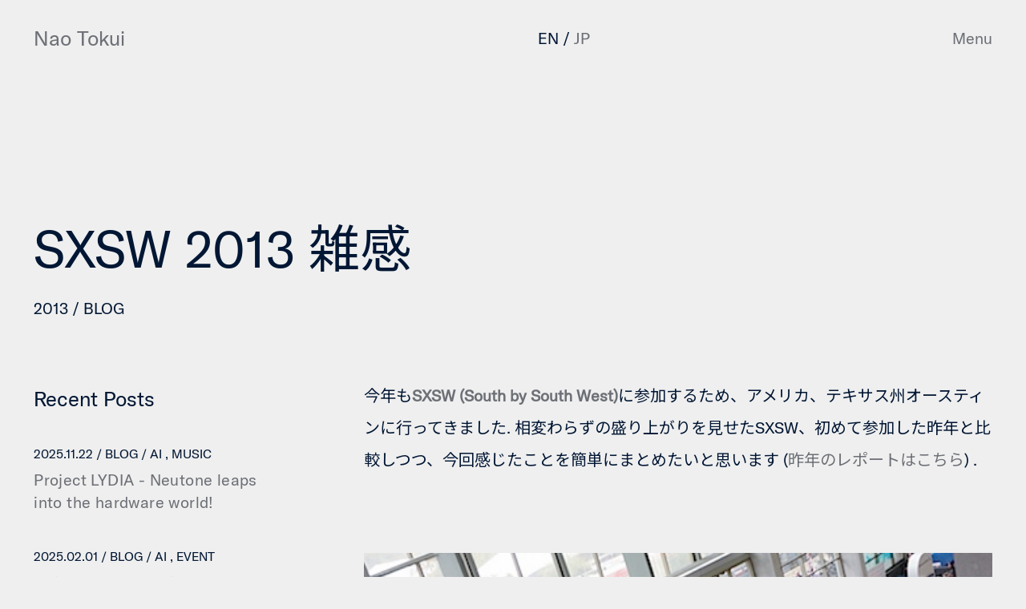

--- FILE ---
content_type: text/html; charset=UTF-8
request_url: https://naotokui.net/en/blog/sxsw-2013/
body_size: 18786
content:
<!DOCTYPE html><html lang="ja"><head><meta charset="utf-8"/><meta http-equiv="X-UA-Compatible" content="IE=edge"/><meta name="viewport" content="width=device-width, initial-scale=1, user-scalable=0"/><meta name="format-detection" content="telephone=no, address=no, email=no"/><link rel="stylesheet" href="https://cdn.jsdelivr.net/npm/yakuhanjp@3.4.1/dist/css/yakuhanmp.min.css"><link rel="preconnect" href="https://fonts.gstatic.com"><link href="https://fonts.googleapis.com/css2?family=Noto+Sans+JP&family=Noto+Serif+JP:wght@500&display=swap" rel="stylesheet"><title>SXSW 2013 雑感 | BLOG | Nao Tokui / 徳井直生</title><meta name="description" content="今年もSXSW (South by South West)に参加するため、アメリカ、テキサス州オースティンに行ってきました. 相変わらずの盛り上がりを見せたSXSW、初めて参加した昨年と比較しつつ、今…"/><meta property="og:type" content="article"/><meta property="og:title" content="SXSW 2013 雑感 | BLOG | Nao Tokui / 徳井直生"/><meta property="og:site_name" content="Nao Tokui / 徳井直生"/><meta property="og:url" content="https://naotokui.net/en/blog/sxsw-2013/"/><meta property="og:image" content="https://naotokui.net/wp-content/uploads/2013/03/DSC099441-800x533.jpg"/><meta property="og:description" content="今年もSXSW (South by South West)に参加するため、アメリカ、テキサス州オースティンに行ってきました. 相変わらずの盛り上がりを見せたSXSW、初めて参加した昨年と比較しつつ、今…"/><meta name="twitter:card" content="summary_large_image"/><meta name="twitter:title" content="SXSW 2013 雑感 | BLOG | Nao Tokui / 徳井直生"/><meta name="twitter:description" content="今年もSXSW (South by South West)に参加するため、アメリカ、テキサス州オースティンに行ってきました. 相変わらずの盛り上がりを見せたSXSW、初めて参加した昨年と比較しつつ、今…"/><meta name="twitter:image" content="https://naotokui.net/wp-content/uploads/2013/03/DSC099441-800x533.jpg"/><link rel="shortcut icon" href="https://naotokui.net/wp-content/themes/naotokui/assets/images/common/favicon.ico"/><link href="https://naotokui.net/wp-content/cache/autoptimize/css/autoptimize_single_25ee0927e8b2ccbb2dd2ef292cd329ea.css?v=20260119_0952" rel="stylesheet"> <script defer src="[data-uri]"></script> <meta name='robots' content='max-image-preview:large' /><link rel='dns-prefetch' href='//secure.gravatar.com' /><link rel='dns-prefetch' href='//v0.wordpress.com' /><link href='https://sp-ao.shortpixel.ai' rel='preconnect' /><link rel="alternate" type="application/rss+xml" title="Nao Tokui / 徳井直生 &raquo; SXSW 2013 雑感 Comments Feed" href="https://naotokui.net/blog/sxsw-2013/feed/" /> <script defer src="[data-uri]"></script> <style type="text/css">img.wp-smiley,
img.emoji {
	display: inline !important;
	border: none !important;
	box-shadow: none !important;
	height: 1em !important;
	width: 1em !important;
	margin: 0 0.07em !important;
	vertical-align: -0.1em !important;
	background: none !important;
	padding: 0 !important;
}</style><link rel='stylesheet' id='layerslider-css' href='https://naotokui.net/wp-content/cache/autoptimize/css/autoptimize_single_f9045ce83e2afad7776ae7558e053144.css?ver=6.11.5' type='text/css' media='all' /><link rel='stylesheet' id='wp-block-library-css' href='https://naotokui.net/wp-includes/css/dist/block-library/style.min.css?ver=6.1.9' type='text/css' media='all' /><style id='wp-block-library-inline-css' type='text/css'>.has-text-align-justify{text-align:justify;}</style><link rel='stylesheet' id='classic-theme-styles-css' href='https://naotokui.net/wp-includes/css/classic-themes.min.css?ver=1' type='text/css' media='all' /><style id='global-styles-inline-css' type='text/css'>body{--wp--preset--color--black: #000000;--wp--preset--color--cyan-bluish-gray: #abb8c3;--wp--preset--color--white: #ffffff;--wp--preset--color--pale-pink: #f78da7;--wp--preset--color--vivid-red: #cf2e2e;--wp--preset--color--luminous-vivid-orange: #ff6900;--wp--preset--color--luminous-vivid-amber: #fcb900;--wp--preset--color--light-green-cyan: #7bdcb5;--wp--preset--color--vivid-green-cyan: #00d084;--wp--preset--color--pale-cyan-blue: #8ed1fc;--wp--preset--color--vivid-cyan-blue: #0693e3;--wp--preset--color--vivid-purple: #9b51e0;--wp--preset--gradient--vivid-cyan-blue-to-vivid-purple: linear-gradient(135deg,rgba(6,147,227,1) 0%,rgb(155,81,224) 100%);--wp--preset--gradient--light-green-cyan-to-vivid-green-cyan: linear-gradient(135deg,rgb(122,220,180) 0%,rgb(0,208,130) 100%);--wp--preset--gradient--luminous-vivid-amber-to-luminous-vivid-orange: linear-gradient(135deg,rgba(252,185,0,1) 0%,rgba(255,105,0,1) 100%);--wp--preset--gradient--luminous-vivid-orange-to-vivid-red: linear-gradient(135deg,rgba(255,105,0,1) 0%,rgb(207,46,46) 100%);--wp--preset--gradient--very-light-gray-to-cyan-bluish-gray: linear-gradient(135deg,rgb(238,238,238) 0%,rgb(169,184,195) 100%);--wp--preset--gradient--cool-to-warm-spectrum: linear-gradient(135deg,rgb(74,234,220) 0%,rgb(151,120,209) 20%,rgb(207,42,186) 40%,rgb(238,44,130) 60%,rgb(251,105,98) 80%,rgb(254,248,76) 100%);--wp--preset--gradient--blush-light-purple: linear-gradient(135deg,rgb(255,206,236) 0%,rgb(152,150,240) 100%);--wp--preset--gradient--blush-bordeaux: linear-gradient(135deg,rgb(254,205,165) 0%,rgb(254,45,45) 50%,rgb(107,0,62) 100%);--wp--preset--gradient--luminous-dusk: linear-gradient(135deg,rgb(255,203,112) 0%,rgb(199,81,192) 50%,rgb(65,88,208) 100%);--wp--preset--gradient--pale-ocean: linear-gradient(135deg,rgb(255,245,203) 0%,rgb(182,227,212) 50%,rgb(51,167,181) 100%);--wp--preset--gradient--electric-grass: linear-gradient(135deg,rgb(202,248,128) 0%,rgb(113,206,126) 100%);--wp--preset--gradient--midnight: linear-gradient(135deg,rgb(2,3,129) 0%,rgb(40,116,252) 100%);--wp--preset--duotone--dark-grayscale: url('#wp-duotone-dark-grayscale');--wp--preset--duotone--grayscale: url('#wp-duotone-grayscale');--wp--preset--duotone--purple-yellow: url('#wp-duotone-purple-yellow');--wp--preset--duotone--blue-red: url('#wp-duotone-blue-red');--wp--preset--duotone--midnight: url('#wp-duotone-midnight');--wp--preset--duotone--magenta-yellow: url('#wp-duotone-magenta-yellow');--wp--preset--duotone--purple-green: url('#wp-duotone-purple-green');--wp--preset--duotone--blue-orange: url('#wp-duotone-blue-orange');--wp--preset--font-size--small: 13px;--wp--preset--font-size--medium: 20px;--wp--preset--font-size--large: 36px;--wp--preset--font-size--x-large: 42px;--wp--preset--spacing--20: 0.44rem;--wp--preset--spacing--30: 0.67rem;--wp--preset--spacing--40: 1rem;--wp--preset--spacing--50: 1.5rem;--wp--preset--spacing--60: 2.25rem;--wp--preset--spacing--70: 3.38rem;--wp--preset--spacing--80: 5.06rem;}:where(.is-layout-flex){gap: 0.5em;}body .is-layout-flow > .alignleft{float: left;margin-inline-start: 0;margin-inline-end: 2em;}body .is-layout-flow > .alignright{float: right;margin-inline-start: 2em;margin-inline-end: 0;}body .is-layout-flow > .aligncenter{margin-left: auto !important;margin-right: auto !important;}body .is-layout-constrained > .alignleft{float: left;margin-inline-start: 0;margin-inline-end: 2em;}body .is-layout-constrained > .alignright{float: right;margin-inline-start: 2em;margin-inline-end: 0;}body .is-layout-constrained > .aligncenter{margin-left: auto !important;margin-right: auto !important;}body .is-layout-constrained > :where(:not(.alignleft):not(.alignright):not(.alignfull)){max-width: var(--wp--style--global--content-size);margin-left: auto !important;margin-right: auto !important;}body .is-layout-constrained > .alignwide{max-width: var(--wp--style--global--wide-size);}body .is-layout-flex{display: flex;}body .is-layout-flex{flex-wrap: wrap;align-items: center;}body .is-layout-flex > *{margin: 0;}:where(.wp-block-columns.is-layout-flex){gap: 2em;}.has-black-color{color: var(--wp--preset--color--black) !important;}.has-cyan-bluish-gray-color{color: var(--wp--preset--color--cyan-bluish-gray) !important;}.has-white-color{color: var(--wp--preset--color--white) !important;}.has-pale-pink-color{color: var(--wp--preset--color--pale-pink) !important;}.has-vivid-red-color{color: var(--wp--preset--color--vivid-red) !important;}.has-luminous-vivid-orange-color{color: var(--wp--preset--color--luminous-vivid-orange) !important;}.has-luminous-vivid-amber-color{color: var(--wp--preset--color--luminous-vivid-amber) !important;}.has-light-green-cyan-color{color: var(--wp--preset--color--light-green-cyan) !important;}.has-vivid-green-cyan-color{color: var(--wp--preset--color--vivid-green-cyan) !important;}.has-pale-cyan-blue-color{color: var(--wp--preset--color--pale-cyan-blue) !important;}.has-vivid-cyan-blue-color{color: var(--wp--preset--color--vivid-cyan-blue) !important;}.has-vivid-purple-color{color: var(--wp--preset--color--vivid-purple) !important;}.has-black-background-color{background-color: var(--wp--preset--color--black) !important;}.has-cyan-bluish-gray-background-color{background-color: var(--wp--preset--color--cyan-bluish-gray) !important;}.has-white-background-color{background-color: var(--wp--preset--color--white) !important;}.has-pale-pink-background-color{background-color: var(--wp--preset--color--pale-pink) !important;}.has-vivid-red-background-color{background-color: var(--wp--preset--color--vivid-red) !important;}.has-luminous-vivid-orange-background-color{background-color: var(--wp--preset--color--luminous-vivid-orange) !important;}.has-luminous-vivid-amber-background-color{background-color: var(--wp--preset--color--luminous-vivid-amber) !important;}.has-light-green-cyan-background-color{background-color: var(--wp--preset--color--light-green-cyan) !important;}.has-vivid-green-cyan-background-color{background-color: var(--wp--preset--color--vivid-green-cyan) !important;}.has-pale-cyan-blue-background-color{background-color: var(--wp--preset--color--pale-cyan-blue) !important;}.has-vivid-cyan-blue-background-color{background-color: var(--wp--preset--color--vivid-cyan-blue) !important;}.has-vivid-purple-background-color{background-color: var(--wp--preset--color--vivid-purple) !important;}.has-black-border-color{border-color: var(--wp--preset--color--black) !important;}.has-cyan-bluish-gray-border-color{border-color: var(--wp--preset--color--cyan-bluish-gray) !important;}.has-white-border-color{border-color: var(--wp--preset--color--white) !important;}.has-pale-pink-border-color{border-color: var(--wp--preset--color--pale-pink) !important;}.has-vivid-red-border-color{border-color: var(--wp--preset--color--vivid-red) !important;}.has-luminous-vivid-orange-border-color{border-color: var(--wp--preset--color--luminous-vivid-orange) !important;}.has-luminous-vivid-amber-border-color{border-color: var(--wp--preset--color--luminous-vivid-amber) !important;}.has-light-green-cyan-border-color{border-color: var(--wp--preset--color--light-green-cyan) !important;}.has-vivid-green-cyan-border-color{border-color: var(--wp--preset--color--vivid-green-cyan) !important;}.has-pale-cyan-blue-border-color{border-color: var(--wp--preset--color--pale-cyan-blue) !important;}.has-vivid-cyan-blue-border-color{border-color: var(--wp--preset--color--vivid-cyan-blue) !important;}.has-vivid-purple-border-color{border-color: var(--wp--preset--color--vivid-purple) !important;}.has-vivid-cyan-blue-to-vivid-purple-gradient-background{background: var(--wp--preset--gradient--vivid-cyan-blue-to-vivid-purple) !important;}.has-light-green-cyan-to-vivid-green-cyan-gradient-background{background: var(--wp--preset--gradient--light-green-cyan-to-vivid-green-cyan) !important;}.has-luminous-vivid-amber-to-luminous-vivid-orange-gradient-background{background: var(--wp--preset--gradient--luminous-vivid-amber-to-luminous-vivid-orange) !important;}.has-luminous-vivid-orange-to-vivid-red-gradient-background{background: var(--wp--preset--gradient--luminous-vivid-orange-to-vivid-red) !important;}.has-very-light-gray-to-cyan-bluish-gray-gradient-background{background: var(--wp--preset--gradient--very-light-gray-to-cyan-bluish-gray) !important;}.has-cool-to-warm-spectrum-gradient-background{background: var(--wp--preset--gradient--cool-to-warm-spectrum) !important;}.has-blush-light-purple-gradient-background{background: var(--wp--preset--gradient--blush-light-purple) !important;}.has-blush-bordeaux-gradient-background{background: var(--wp--preset--gradient--blush-bordeaux) !important;}.has-luminous-dusk-gradient-background{background: var(--wp--preset--gradient--luminous-dusk) !important;}.has-pale-ocean-gradient-background{background: var(--wp--preset--gradient--pale-ocean) !important;}.has-electric-grass-gradient-background{background: var(--wp--preset--gradient--electric-grass) !important;}.has-midnight-gradient-background{background: var(--wp--preset--gradient--midnight) !important;}.has-small-font-size{font-size: var(--wp--preset--font-size--small) !important;}.has-medium-font-size{font-size: var(--wp--preset--font-size--medium) !important;}.has-large-font-size{font-size: var(--wp--preset--font-size--large) !important;}.has-x-large-font-size{font-size: var(--wp--preset--font-size--x-large) !important;}
.wp-block-navigation a:where(:not(.wp-element-button)){color: inherit;}
:where(.wp-block-columns.is-layout-flex){gap: 2em;}
.wp-block-pullquote{font-size: 1.5em;line-height: 1.6;}</style><link rel='stylesheet' id='bogo-css' href='https://naotokui.net/wp-content/cache/autoptimize/css/autoptimize_single_9a31eb6f0a6a31c708e0f2d92156a191.css?ver=3.5' type='text/css' media='all' /><link rel='stylesheet' id='social-logos-css' href='https://naotokui.net/wp-content/plugins/jetpack/_inc/social-logos/social-logos.min.css?ver=9.4.4' type='text/css' media='all' /><link rel='stylesheet' id='jetpack_css-css' href='https://naotokui.net/wp-content/cache/autoptimize/css/autoptimize_single_c0bb8951a71cec07e7e85526902663d3.css?ver=9.4.4' type='text/css' media='all' /> <script defer type='text/javascript' src='https://naotokui.net/wp-includes/js/jquery/jquery.min.js?ver=3.6.1' id='jquery-core-js'></script> <script defer type='text/javascript' src='https://naotokui.net/wp-includes/js/jquery/jquery-migrate.min.js?ver=3.3.2' id='jquery-migrate-js'></script> <script defer id="layerslider-utils-js-extra" src="[data-uri]"></script> <script defer type='text/javascript' src='https://naotokui.net/wp-content/cache/autoptimize/js/autoptimize_single_c1d1665e9a9976e59c098b5cdc5e0869.js?ver=6.11.5' id='layerslider-utils-js'></script> <script defer type='text/javascript' src='https://naotokui.net/wp-content/cache/autoptimize/js/autoptimize_single_ad013b8a36dfd830d4947d6c4742bfe1.js?ver=6.11.5' id='layerslider-js'></script> <script defer type='text/javascript' src='https://naotokui.net/wp-content/cache/autoptimize/js/autoptimize_single_db19740a613d114cd7f9153f0389301f.js?ver=6.11.5' id='layerslider-transitions-js'></script> <meta name="generator" content="Powered by LayerSlider 6.11.5 - Multi-Purpose, Responsive, Parallax, Mobile-Friendly Slider Plugin for WordPress." /><link rel="https://api.w.org/" href="https://naotokui.net/wp-json/" /><link rel="alternate" type="application/json" href="https://naotokui.net/wp-json/wp/v2/posts/1394" /><link rel="EditURI" type="application/rsd+xml" title="RSD" href="https://naotokui.net/xmlrpc.php?rsd" /><link rel="wlwmanifest" type="application/wlwmanifest+xml" href="https://naotokui.net/wp-includes/wlwmanifest.xml" /><meta name="generator" content="WordPress 6.1.9" /><link rel="canonical" href="https://naotokui.net/blog/sxsw-2013/" /><link rel='shortlink' href='https://wp.me/p604m4-mu' /><link rel="alternate" type="application/json+oembed" href="https://naotokui.net/wp-json/oembed/1.0/embed?url=https%3A%2F%2Fnaotokui.net%2Fblog%2Fsxsw-2013%2F" /><link rel="alternate" type="text/xml+oembed" href="https://naotokui.net/wp-json/oembed/1.0/embed?url=https%3A%2F%2Fnaotokui.net%2Fblog%2Fsxsw-2013%2F&#038;format=xml" /><link rel="alternate" hreflang="en-US" href="https://naotokui.net/blog/sxsw-2013/" />  <script>(function(i,s,o,g,r,a,m){i['GoogleAnalyticsObject']=r;i[r]=i[r]||function(){
			(i[r].q=i[r].q||[]).push(arguments)},i[r].l=1*new Date();a=s.createElement(o),
			m=s.getElementsByTagName(o)[0];a.async=1;a.src=g;m.parentNode.insertBefore(a,m)
			})(window,document,'script','https://www.google-analytics.com/analytics.js','ga');
			ga('create', 'UA-160204083-1', 'auto');
			ga('require', 'linkid');
			ga('send', 'pageview');</script> <style type='text/css'>img#wpstats{display:none}</style><meta name="generator" content="Powered by WPBakery Page Builder - drag and drop page builder for WordPress."/> <noscript><style>.lazyload[data-src]{display:none !important;}</style></noscript><style>.lazyload{background-image:none !important;}.lazyload:before{background-image:none !important;}</style><meta property="og:type" content="article" /><meta property="og:title" content="SXSW 2013 雑感" /><meta property="og:url" content="https://naotokui.net/blog/sxsw-2013/" /><meta property="og:description" content="今年もSXSW (South by South West)に参加するため、アメリカ、テキサス州オースティンに行ってきました. 相変わらずの盛り上がりを見せたSXSW、初めて参加した昨年と比較しつつ、今回感じたことを簡単にまとめたいと思います (昨年のレポートはこちら) . メイン会場のAustin Convention Center&nbsp; 昨年目立っていたテーマはなんといっても「sha…" /><meta property="article:published_time" content="2013-03-21T09:50:21+00:00" /><meta property="article:modified_time" content="2021-04-08T20:28:47+00:00" /><meta property="og:site_name" content="Nao Tokui / 徳井直生" /><meta property="og:image" content="https://naotokui.net/wp-content/uploads/2013/03/DSC099441.jpg" /><meta property="og:image:width" content="1280" /><meta property="og:image:height" content="853" /><meta property="og:locale" content="en_US" /><meta name="twitter:site" content="@naotokui" /><meta name="twitter:text:title" content="SXSW 2013 雑感" /><meta name="twitter:image" content="https://naotokui.net/wp-content/uploads/2013/03/DSC099441.jpg?w=640" /><meta name="twitter:card" content="summary_large_image" /><link rel="icon" href="https://sp-ao.shortpixel.ai/client/to_webp,q_glossy,ret_img,w_32,h_32/https://naotokui.net/wp-content/uploads/2020/03/cropped-surfonentropy-logo_fix-04-32x32.png" sizes="32x32" /><link rel="icon" href="https://sp-ao.shortpixel.ai/client/to_webp,q_glossy,ret_img,w_192,h_192/https://naotokui.net/wp-content/uploads/2020/03/cropped-surfonentropy-logo_fix-04-192x192.png" sizes="192x192" /><link rel="apple-touch-icon" href="https://sp-ao.shortpixel.ai/client/to_webp,q_glossy,ret_img,w_180,h_180/https://naotokui.net/wp-content/uploads/2020/03/cropped-surfonentropy-logo_fix-04-180x180.png" /><meta name="msapplication-TileImage" content="https://naotokui.net/wp-content/uploads/2020/03/cropped-surfonentropy-logo_fix-04-270x270.png" /> <noscript><style>.wpb_animate_when_almost_visible { opacity: 1; }</style></noscript></head><body class="page-single page-single-blog"> <script data-cfasync="false" data-no-defer="1">var ewww_webp_supported=false;</script> <div class="l-app"><header class="c-header"><div class="l-inner"><div class="l-column"><div class="l-column__block"><h1 class="c-text--3"><a href="https://naotokui.net/">Nao Tokui</a></h1></div><div class="l-column__block"><ul class="bogo-language-switcher"><li class="en-US en current first"><span class="bogoflags bogoflags-us"></span> <span class="bogo-language-name"><a rel="alternate" hreflang="en-US" href="https://naotokui.net/blog/sxsw-2013/" title="EN" class="current" aria-current="page">EN</a></span></li><li class="ja last"><span class="bogoflags bogoflags-jp"></span> <span class="bogo-language-name">JP</span></li></ul></div></div><p class="c-text--6 c-header__btn"><a class="js-nav-switch" href="#">Menu</a></p></div></header><nav class="c-nav"><div class="l-inner"><div class="c-nav__wrap"><div class="c-nav__content"><div class="l-inner-center c-nav__email"><div class="c-nav__mail"><p class="c-text--6">Email :<br/><a href="mailto:tokui@qosmo.jp">tokui@qosmo.jp</a></p></div></div><ul class="c-nav__menu h-flex-break h-justify--sb js-inview-box"><li class="c-text--1 c-nav__list c-nav__list--top"><a href="https://naotokui.net/">Top</a></li><li class="c-text--1 c-nav__list c-nav__list--news"><a href="https://naotokui.net/news/">News</a></li><li class="c-text--1 c-nav__list c-nav__list--works"><a href="https://naotokui.net/works/">Works</a></li><li class="c-text--1 c-nav__list c-nav__list--experiments"><a href="https://naotokui.net/research/">Research</a></li><li class="c-text--1 c-nav__list c-nav__list--blog"><a href="https://naotokui.net/blog/">Blog</a></li><li class="c-text--1 c-nav__list c-nav__list--blog"><a href="https://naotokui.net/news/?tag=media">Media</a></li></ul><div class="l-inner-center c-nav__follow"><div class="c-nav__sns"><p class="c-text--6">Follow</p><p class="c-text--6"><a href="https://naotokui.medium.com/" target="_blank">Medium</a></p><p class="c-text--6"><a href="https://twitter.com/naotokui/" target="_blank">Twitter</a></p><p class="c-text--6"><a href="https://github.com/naotokui/" target="_blank">Github</a></p><p class="c-text--6"><a href="https://naotokui.bandcamp.com/" target="_blank">Bandcamp</a></p><p class="c-text--6"><a href="https://soundcloud.com/naotokui/" target="_blank">Soundcloud</a></p><p class="c-text--6"><a href="https://open.spotify.com/artist/57SQcc9p59hl1AVVaEjjxN" target="_blank">Spotify</a></p></div></div></div></div></div></nav><main class="l-main"><div class="l-wrap" styele="background: #1b230d !important"><section class="post padding-b--01"><div class="l-inner"><h2 class="post__head">SXSW 2013 雑感</h2><p class="post__day"> <span class="c-list-col__date">2013</span> <span class="c-list-col__cat"><a href="https://naotokui.net/blog/">BLOG</a></span></p><div class="l-column-sm post__body"><div class="l-column-sm__block"><div class="recent h-pc"><h3 class="recent__head">Recent Posts</h3><ul class="c-list-col"><li class="c-list-col__item"><p class="c-list-col__day recent__day"> <span class="c-list-col__date">2025.11.22</span> <span class="c-list-col__cat"><a href="https://naotokui.net/blog/">BLOG</a></span> <span class="c-list-col__tag"><a href="https://naotokui.net/blog/?tag=ai">AI</a></span> <span class="c-list-col__tag"><a href="https://naotokui.net/blog/?tag=music">MUSIC</a></span></p><p class="c-list-col__title recent__title"><a href="https://naotokui.net/blog/project-lydia-neutone/">Project LYDIA - Neutone leaps into the hardware world!</a></p></li><li class="c-list-col__item"><p class="c-list-col__day recent__day"> <span class="c-list-col__date">2025.02.01</span> <span class="c-list-col__cat"><a href="https://naotokui.net/blog/">BLOG</a></span> <span class="c-list-col__tag"><a href="https://naotokui.net/blog/?tag=ai">AI</a></span> <span class="c-list-col__tag"><a href="https://naotokui.net/blog/?tag=event">EVENT</a></span></p><p class="c-list-col__title recent__title"><a href="https://naotokui.net/media_/invited-talk-at-the-inaugural-tokyo-music-ai-gathering/">Invited Talk at the inaugural Tokyo Music AI Gathering</a></p></li><li class="c-list-col__item"><p class="c-list-col__day recent__day"> <span class="c-list-col__date">2024.12.08</span> <span class="c-list-col__cat"><a href="https://naotokui.net/blog/">BLOG</a></span> <span class="c-list-col__tag"><a href="https://naotokui.net/blog/?tag=ai">AI</a></span> <span class="c-list-col__tag"><a href="https://naotokui.net/blog/?tag=music">MUSIC</a></span> <span class="c-list-col__tag"><a href="https://naotokui.net/blog/?tag=talk">TALK</a></span></p><p class="c-list-col__title recent__title"><a href="https://naotokui.net/blog/ableton-meetup-tokyo-2023/">[YouTube] Talk at Ableton Meetup Tokyo 2023</a></p></li></ul></div></div><div class="l-column-sm__block"><div class="post__article"><p>今年も<a href="http://sxsw.com"><b>SXSW (South by South West)</b></a>に参加するため、アメリカ、テキサス州オースティンに行ってきました. 相変わらずの盛り上がりを見せたSXSW、初めて参加した昨年と比較しつつ、今回感じたことを簡単にまとめたいと思います (<a href="%20http://www.naotokui.net/2012/04/sxsw-2012-report/">昨年のレポートはこちら</a>) .</p><p><center><br /> <a href="http://www.naotokui.net/wp-content/uploads/2013/03/DSC099073.jpg"><img decoding="async" alt="DSC09907.jpg" src="[data-uri]" width="480" height="448" data-src="http://www.naotokui.net/wp-content/uploads/2013/03/DSC09907-tm.jpg" class="lazyload" /><noscript><img decoding="async" alt="DSC09907.jpg" src="http://www.naotokui.net/wp-content/uploads/2013/03/DSC09907-tm.jpg" width="480" height="448" data-eio="l" /></noscript><br /> </a>メイン会場のAustin Convention Center</center><center></center><center></center>&nbsp;</p><p><center></center>昨年目立っていたテーマはなんといっても「share」. そこに「location」が加わった<a href="http://thenextweb.com/apps/2012/02/24/the-two-hottest-apps-youll-run-into-at-sxsw/">glanceeやhighlight</a>のようなローケーションベースのソーシャルネットワークのサービスが目立っていました. それに対して… 今年は「share」や「social network」が話題になることがほとんどなかったように感じました. FacebookやTwitterの存在感も薄い… 逆に言うと,それらはもはや当たり前すぎて話題にならない, ある意味, 空気や水のような存在になっていると言えそうです.</p><p>さらに極端なことを言うと、アプリやwebのサービスが大きな話題になることが少ないようにすら感じました. 全体的に、<b>スマホやアプリ、ソーシャルの次にフォーカスがうつっている</b>… という実感です.</p><p>そんななかで、特に大きな存在感があったのはさまざまな意味でのフィジカルな<b>「実世界」</b>もの. <a href="http://soundcloud.com/officialsxsw/opening-remarks-from-bre">Interactive部門のオープニングのキーノートスピーチ</a>が廉価な3Dプリンタで有名な<a href="http://MakerBot.com">MakerBot</a>のBre Pettisだったのが象徴的です. 実世界での<a href="(http://soundcloud.com/officialsxsw/parsing-reality-shaping-play">物理的な場所やモノをつかったサービスやゲーム</a>なども数多く見られました. いずれもスマホのアプリやwebサービスの存在が当たり前の前提条件になっている点に注意が必要です.</p><p>&nbsp;</p><div style="text-align: center;"><a href="http://www.naotokui.net/wp-content/uploads/2013/03/DSC099092.jpg"><img decoding="async" alt="DSC09909.jpg" src="[data-uri]" width="480" height="333" data-src="http://www.naotokui.net/wp-content/uploads/2013/03/DSC09909-tm.jpg" class="lazyload" /><noscript><img decoding="async" alt="DSC09909.jpg" src="http://www.naotokui.net/wp-content/uploads/2013/03/DSC09909-tm.jpg" width="480" height="333" data-eio="l" /></noscript></a></div><div style="text-align: center;">歩きながら3Dプリント! <span style="font-family: sans-serif; font-size: 13px; line-height: 19px; text-align: -webkit-auto;"><a href="http://www.geomagic.com/en/">Geomagic</a>社の</span>ポータブルな3Dプリンタ</div><p>&nbsp;</p><p><span id="more-1394"></span></p><p>こうした実世界のモノに軸足が移る流れの中、従来のwebやアプリの世界と、それらをつなぐインタフェースにも新しい風が吹いています. 今回のSXSWで一番大きな話題をよんだGoogle Glassや、<a href="http://www.leapmotion.com">Leap Motion</a>なども、そうした流れの中に位置づけられるのではないでしょうか. (インタフェースに関しては、<a href="http://surf-on-entropy.tumblr.com/post/45352347835/best-interface-no-interface-at-sxsw-2013">The best interface = No interface</a>と題された講演が面白かった. Samsungの研究所のひとらしいです. 今回、SamsungやHTCなどの研究者の講演がちらほら… 韓国・中国の企業が、単なるマニュファクチャリングから脱却している現状を象徴しているように感じました. )</p><p>&nbsp;</p><div style="text-align: center;"><a href="http://www.naotokui.net/wp-content/uploads/2013/03/IMG_2120.jpg"><img decoding="async" alt="IMG_2120.jpg" src="[data-uri]" width="384" height="512" data-src="http://www.naotokui.net/wp-content/uploads/2013/03/IMG_2120-tm.jpg" class="lazyload" /><noscript><img decoding="async" alt="IMG_2120.jpg" src="http://www.naotokui.net/wp-content/uploads/2013/03/IMG_2120-tm.jpg" width="384" height="512" data-eio="l" /></noscript></a></div><div style="text-align: center;">Leap Motionのデモ</div><div style="text-align: center;"></div><p>&nbsp;</p><p>実世界といえば… ぐっとスケールが大きくなって「宇宙」というテーマにもそこかしこで出会いました. <a href="http://www.nasa.gov/mission_pages/webb/news/sxsw.html">NASAがハッブル望遠鏡に代わる新しい望遠鏡のモデルを展示</a>していたり, 商用ロケット/宇宙船を開発する<a href="http://sxsw.com/interactive/news/day-two-elon-musk-community-keynote-recap">SpaceXのEllon Musk(Tesla Motors, PayPal)の講演</a>があったりと、宇宙空間が新しい技術開発やビジネスのフロンティアとして再浮上している現状 (少なくともアメリカでは)を目の当たりに.</p><p>一方で、「自分」という存在にもフォーカスがあたってます. <a href="http://soundcloud.com/officialsxsw/quantified-year-365-days-of">日々の生活に関するさまざまなデータを、定量的に測定・可視化</a>する、いわゆる<a href="http://quantifiedself.com">&#8220;Quantified Self&#8221;</a>も大きなトピックでした. 昨年のSXSWで目覚ましいデビューをかざった<a href="http://www.nike.com/us/en_us/c/nikeplus-fuelband">Nike Fuelband</a>などが代表的ですね.スマホなどで常にネットワークにつながっている世界が実現、より小型で安価なセンサーが手に入るようになったために、データの収集・保存・解析が容易になった一方、急激なネットワーク社会がしいる生活習慣の変化やストレスが健康問題に発展しがちな昨今、より健康的で実りのある生活を求める人々の意識が、こうした流れを生んでいるのではないでしょうか。こうした、個人的なデータのマイニング (こういうのを<b>Small Data</b>っていうのはどうでしょ?) には、プライバシーや権利(データの所有権など)の問題などなど、解決すべき課題は多々ありますが、ますます発展していきそうな勢いです. 個人的には今一番興味があること…といってもいいかもしれません.</p><p>宇宙と自分. ジェネリックなインターネットの世界から飛び出した人々の興味が、極大と極小の両極端な世界へも向かっている. そんな新しい動きが見えたのは面白い体験でした.</p><p>&nbsp;</p><p>さて、この辺で個人的な話に話題をふると、今回のSXSWでは、Necomimiで有名な<a href="http://neurowear.com/news/index.html">Neurowear</a>さんの<a href="http://neurowear.com/_page/page.cgi?url=1&amp;data=20130301011740">「micoヘッドホン」のローンチ</a>をお手伝いしました. micoヘッドホンは脳波センサーを搭載したヘッドホンで、ユーザの脳波を計測・分析することでユーザのムードにあわせた楽曲をレコメンドするというシステムです. これも上記のSmall Data, 個人的なデータのマイニングの応用ですね.</p><p>&nbsp;</p><div style="text-align: center;"><a href="http://www.naotokui.net/wp-content/uploads/2013/03/DSC099432.jpg"><img decoding="async" alt="DSC09943.JPG" src="[data-uri]" width="480" height="320" data-src="http://www.naotokui.net/wp-content/uploads/2013/03/DSC09943-tm.jpg" class="lazyload" /><noscript><img decoding="async" alt="DSC09943.JPG" src="http://www.naotokui.net/wp-content/uploads/2013/03/DSC09943-tm.jpg" width="480" height="320" data-eio="l" /></noscript></a></div><div style="text-align: center;">necomimiをつけて、micoをデモするNeurowearチーム</div><p></p><p></p><div style="text-align: center;"></div><p></p><div style="text-align: center;"></div><div style="text-align: center;">今回はヘッドホンとセットで使用するiPhoneアプリの制作を担当しました. SXSWのトレードショーでは、micoブースはいつも大盛況. <a href="http://www.engadget.com/2013/03/10/mico-headphones/">engadet</a>, <a href="http://mashable.com/2013/03/13/neurowear-mood-headphones/">mashable</a>といったサイトでも紹介され、大きな話題を呼んでました.Nerowearチームのみなさま、おつかれさまでした.</div><p></p><div style="text-align: center;"></div><p></p><p></p><div style="text-align: center;"><iframe  height="315" width="560" frameborder="0" data-src="http://www.youtube.com/embed/5gSksi39Yrc" class="lazyload"></iframe></div><div style="text-align: center;">micoを試した人たちの反応. さすがアメリカ! リアクションが大きい!</div><p></p><p></p><p></p><div style="text-align: center;"></div><div style="text-align: center;"></div><div style="text-align: center;"></div><div style="text-align: center;"></div><p>僕が話を聞いた参加者は一様に、全体的には去年に比べて「低調」「盛り上がりに欠ける」といった意見を口にしていてました. それでも、やはり新しいアイデアやヒトとの出会いの場として、やっぱり貴重な時間を過ごすことができました.<br /> だれだったか忘れてましたが、<b>「SXSWは今という時間を離れて10日間だけ未来を垣間みる時間なんだ」</b>といったことを言ってる講演者がいました. まさにその通り!<br /> あの雰囲気に身を置くだけでも、行く価値があります.</p><p>&nbsp;</p><div style="text-align: center;"><a href="http://www.naotokui.net/wp-content/uploads/2013/03/883427_10152657821490422_539826401_o1.jpg"><img data-attachment-id="1399" data-permalink="https://naotokui.net/blog/sxsw-2013/attachment/883427_10152657821490422_539826401_o/" data-orig-file="https://naotokui.net/wp-content/uploads/2013/03/883427_10152657821490422_539826401_o1.jpg" data-orig-size="2048,1363" data-comments-opened="0" data-image-meta="{&quot;aperture&quot;:&quot;0&quot;,&quot;credit&quot;:&quot;&quot;,&quot;camera&quot;:&quot;&quot;,&quot;caption&quot;:&quot;&quot;,&quot;created_timestamp&quot;:&quot;0&quot;,&quot;copyright&quot;:&quot;&quot;,&quot;focal_length&quot;:&quot;0&quot;,&quot;iso&quot;:&quot;0&quot;,&quot;shutter_speed&quot;:&quot;0&quot;,&quot;title&quot;:&quot;&quot;,&quot;orientation&quot;:&quot;0&quot;}" data-image-title="883427_10152657821490422_539826401_o" data-image-description="" data-medium-file="https://naotokui.net/wp-content/uploads/2013/03/883427_10152657821490422_539826401_o1-360x240.jpg" data-large-file="https://naotokui.net/wp-content/uploads/2013/03/883427_10152657821490422_539826401_o1-800x532.jpg" decoding="async" class="alignnone  wp-image-1399 lazyload" alt="883427_10152657821490422_539826401_o" src="[data-uri]" width="512" height="341"   data-src="http://www.naotokui.net/wp-content/uploads/2013/03/883427_10152657821490422_539826401_o1-800x532.jpg" data-srcset="https://sp-ao.shortpixel.ai/client/to_webp,q_glossy,ret_img,w_800/https://naotokui.net/wp-content/uploads/2013/03/883427_10152657821490422_539826401_o1-800x532.jpg 800w, https://sp-ao.shortpixel.ai/client/to_webp,q_glossy,ret_img,w_360/https://naotokui.net/wp-content/uploads/2013/03/883427_10152657821490422_539826401_o1-360x240.jpg 360w, https://sp-ao.shortpixel.ai/client/to_webp,q_glossy,ret_img,w_768/https://naotokui.net/wp-content/uploads/2013/03/883427_10152657821490422_539826401_o1-768x511.jpg 768w, https://sp-ao.shortpixel.ai/client/to_webp,q_glossy,ret_img,w_1612/https://naotokui.net/wp-content/uploads/2013/03/883427_10152657821490422_539826401_o1-1612x1073.jpg 1612w, https://sp-ao.shortpixel.ai/client/to_webp,q_glossy,ret_img,w_1116/https://naotokui.net/wp-content/uploads/2013/03/883427_10152657821490422_539826401_o1-1116x743.jpg 1116w, https://sp-ao.shortpixel.ai/client/to_webp,q_glossy,ret_img,w_806/https://naotokui.net/wp-content/uploads/2013/03/883427_10152657821490422_539826401_o1-806x536.jpg 806w, https://sp-ao.shortpixel.ai/client/to_webp,q_glossy,ret_img,w_558/https://naotokui.net/wp-content/uploads/2013/03/883427_10152657821490422_539826401_o1-558x371.jpg 558w, https://sp-ao.shortpixel.ai/client/to_webp,q_glossy,ret_img,w_655/https://naotokui.net/wp-content/uploads/2013/03/883427_10152657821490422_539826401_o1-655x436.jpg 655w, https://sp-ao.shortpixel.ai/client/to_webp,q_glossy,ret_img,w_320/https://naotokui.net/wp-content/uploads/2013/03/883427_10152657821490422_539826401_o1-320x212.jpg 320w, https://sp-ao.shortpixel.ai/client/to_webp,q_glossy,ret_img,w_300/https://naotokui.net/wp-content/uploads/2013/03/883427_10152657821490422_539826401_o1-300x199.jpg 300w, https://sp-ao.shortpixel.ai/client/to_webp,q_glossy,ret_img,w_2048/https://naotokui.net/wp-content/uploads/2013/03/883427_10152657821490422_539826401_o1.jpg 2048w" data-sizes="auto" /><noscript><img data-attachment-id="1399" data-permalink="https://naotokui.net/blog/sxsw-2013/attachment/883427_10152657821490422_539826401_o/" data-orig-file="https://naotokui.net/wp-content/uploads/2013/03/883427_10152657821490422_539826401_o1.jpg" data-orig-size="2048,1363" data-comments-opened="0" data-image-meta="{&quot;aperture&quot;:&quot;0&quot;,&quot;credit&quot;:&quot;&quot;,&quot;camera&quot;:&quot;&quot;,&quot;caption&quot;:&quot;&quot;,&quot;created_timestamp&quot;:&quot;0&quot;,&quot;copyright&quot;:&quot;&quot;,&quot;focal_length&quot;:&quot;0&quot;,&quot;iso&quot;:&quot;0&quot;,&quot;shutter_speed&quot;:&quot;0&quot;,&quot;title&quot;:&quot;&quot;,&quot;orientation&quot;:&quot;0&quot;}" data-image-title="883427_10152657821490422_539826401_o" data-image-description="" data-medium-file="https://naotokui.net/wp-content/uploads/2013/03/883427_10152657821490422_539826401_o1-360x240.jpg" data-large-file="https://naotokui.net/wp-content/uploads/2013/03/883427_10152657821490422_539826401_o1-800x532.jpg" decoding="async" class="alignnone  wp-image-1399" alt="883427_10152657821490422_539826401_o" src="http://www.naotokui.net/wp-content/uploads/2013/03/883427_10152657821490422_539826401_o1-800x532.jpg" width="512" height="341" srcset="https://naotokui.net/wp-content/uploads/2013/03/883427_10152657821490422_539826401_o1-800x532.jpg 800w, https://naotokui.net/wp-content/uploads/2013/03/883427_10152657821490422_539826401_o1-360x240.jpg 360w, https://naotokui.net/wp-content/uploads/2013/03/883427_10152657821490422_539826401_o1-768x511.jpg 768w, https://naotokui.net/wp-content/uploads/2013/03/883427_10152657821490422_539826401_o1-1612x1073.jpg 1612w, https://naotokui.net/wp-content/uploads/2013/03/883427_10152657821490422_539826401_o1-1116x743.jpg 1116w, https://naotokui.net/wp-content/uploads/2013/03/883427_10152657821490422_539826401_o1-806x536.jpg 806w, https://naotokui.net/wp-content/uploads/2013/03/883427_10152657821490422_539826401_o1-558x371.jpg 558w, https://naotokui.net/wp-content/uploads/2013/03/883427_10152657821490422_539826401_o1-655x436.jpg 655w, https://naotokui.net/wp-content/uploads/2013/03/883427_10152657821490422_539826401_o1-320x212.jpg 320w, https://naotokui.net/wp-content/uploads/2013/03/883427_10152657821490422_539826401_o1-300x199.jpg 300w, https://naotokui.net/wp-content/uploads/2013/03/883427_10152657821490422_539826401_o1.jpg 2048w" sizes="(max-width: 512px) 100vw, 512px" data-eio="l" /></noscript></a></div><div style="text-align: center;">新しい出会いに感謝</div><p></p><div style="text-align: center;"></div><p></p><div style="text-align: center;"></div><div style="text-align: center;"></div><div style="text-align: center;"></div><p>最後にGeomagicのCEOでMosaic、Netscape Navigatorなどのプロジェクトを率いた<a href="http://schedule.sxsw.com/2013/events/event_IAP5680">Ping Fuの講演</a>から、印象に残った言葉を引用しておきます.</p><p><span style="font-size: large;"><b>&#8220;Invention = Imagination Applied.&#8221;</b></span></p><p>こうして2013年に戻ってきた今日も、まずは想像、いや妄想を膨らませるところから始めていきたいと思います.</p><p>&nbsp;</p><div style="text-align: center;"><a href="http://www.naotokui.net/wp-content/uploads/2013/03/DSC099642.jpg"><img decoding="async" alt="DSC09964.JPG" src="[data-uri]" width="480" height="320" data-src="http://www.naotokui.net/wp-content/uploads/2013/03/DSC09964-tm.jpg" class="lazyload" /><noscript><img decoding="async" alt="DSC09964.JPG" src="http://www.naotokui.net/wp-content/uploads/2013/03/DSC09964-tm.jpg" width="480" height="320" data-eio="l" /></noscript></a></div><div style="text-align: center;">Imaginationのキャンバスは大きく!</div><div style="text-align: center;"></div><div style="text-align: center;"></div><div style="text-align: center;"></div><p>追記)<br /> 今年のセッションの録音がすでにsoundcloudにあがっています! 全部聞くのは大変ですが興味があるからぜひ聞いてみてください.</p><p><em id="__mceDel"> <a href="https://soundcloud.com/officialsxsw">https://soundcloud.com/officialsxsw</a></em></p><div class="sharedaddy sd-sharing-enabled"><div class="robots-nocontent sd-block sd-social sd-social-icon sd-sharing"><div class="sd-content"><ul><li class="share-facebook"><a rel="nofollow noopener noreferrer" data-shared="sharing-facebook-1394" class="share-facebook sd-button share-icon no-text" href="https://naotokui.net/blog/sxsw-2013/?share=facebook" target="_blank" title="Click to share on Facebook"><span></span><span class="sharing-screen-reader-text">Click to share on Facebook (Opens in new window)</span></a></li><li class="share-twitter"><a rel="nofollow noopener noreferrer" data-shared="sharing-twitter-1394" class="share-twitter sd-button share-icon no-text" href="https://naotokui.net/blog/sxsw-2013/?share=twitter" target="_blank" title="Click to share on Twitter"><span></span><span class="sharing-screen-reader-text">Click to share on Twitter (Opens in new window)</span></a></li><li class="share-end"></li></ul></div></div></div><div class="post__infobox"><div class="post__info"><p class="c-text--6">Share</p><div class="c-text--6"><a href="https://twitter.com/share?url=https://naotokui.net/blog/sxsw-2013/&text=SXSW 2013 雑感" target="_blank">Twitter</a></div><div class="c-text--6"><a href="https://www.facebook.com/share.php?u=https://naotokui.net/blog/sxsw-2013/" target="_blank">Facebook</a></div></div></div></div></div></div></div></div></section><div class="recent h-sp"><div class="l-inner"><h3 class="recent__head">Recent Posts</h3><ul class="c-list-col"><li class="c-list-col__item"><p class="c-list-col__day recent__day"> <span class="c-list-col__date">2025.11.22</span> <span class="c-list-col__cat"><a href="https://naotokui.net/blog/">BLOG</a></span> <span class="c-list-col__tag"><a href="https://naotokui.net/blog/?tag=ai">AI</a></span> <span class="c-list-col__tag"><a href="https://naotokui.net/blog/?tag=music">MUSIC</a></span></p><p class="c-list-col__title recent__title"><a href="https://naotokui.net/blog/project-lydia-neutone/">Project LYDIA - Neutone leaps into the hardware world!</a></p></li><li class="c-list-col__item"><p class="c-list-col__day recent__day"> <span class="c-list-col__date">2025.02.01</span> <span class="c-list-col__cat"><a href="https://naotokui.net/blog/">BLOG</a></span> <span class="c-list-col__tag"><a href="https://naotokui.net/blog/?tag=ai">AI</a></span> <span class="c-list-col__tag"><a href="https://naotokui.net/blog/?tag=event">EVENT</a></span></p><p class="c-list-col__title recent__title"><a href="https://naotokui.net/media_/invited-talk-at-the-inaugural-tokyo-music-ai-gathering/">Invited Talk at the inaugural Tokyo Music AI Gathering</a></p></li><li class="c-list-col__item"><p class="c-list-col__day recent__day"> <span class="c-list-col__date">2024.12.08</span> <span class="c-list-col__cat"><a href="https://naotokui.net/blog/">BLOG</a></span> <span class="c-list-col__tag"><a href="https://naotokui.net/blog/?tag=ai">AI</a></span> <span class="c-list-col__tag"><a href="https://naotokui.net/blog/?tag=music">MUSIC</a></span> <span class="c-list-col__tag"><a href="https://naotokui.net/blog/?tag=talk">TALK</a></span></p><p class="c-list-col__title recent__title"><a href="https://naotokui.net/blog/ableton-meetup-tokyo-2023/">[YouTube] Talk at Ableton Meetup Tokyo 2023</a></p></li></ul></div></div><section class="featured"><div class="l-inner"><div class="l-column-sm"><div class="l-column-sm__block"><p class="c-text--3 featured__head">Featured Articles</p></div><div class="l-column-sm__block"><ul class="c-list-col"><li class="c-list-col__item"><div class="h-flex"><div class="h-flex-grow"><p class="c-list-col__day h-color--navy"> <span class="c-list-col__date">2023.08.30</span> <span class="c-list-col__cat"><a href="https://naotokui.net/blog/">BLOG</a></span> <span class="c-list-col__tag"><a href="https://naotokui.net/blog/?tag=ai">AI</a></span> <span class="c-list-col__tag"><a href="https://naotokui.net/blog/?tag=music">MUSIC</a></span></p><p class="c-list-col__title"><a href="https://naotokui.net/experiments/an-experiment-on-ai-powered-music-composition-rakuten-fashion-week-tokyo-2023/">An experiment on AI-powered music composition: Rakuten Fashion Week Tokyo 2023</a></p></div><div class="featured__thumb"><a href="https://naotokui.net/experiments/an-experiment-on-ai-powered-music-composition-rakuten-fashion-week-tokyo-2023/"><span style="" class="lazyload" data-back="https://naotokui.net/wp-content/uploads/2023/08/LINE_ALBUM_表参道ヒルズ_230829_4-800x600.jpg"></span></a></div></div></li><li class="c-list-col__item"><div class="h-flex"><div class="h-flex-grow"><p class="c-list-col__day h-color--navy"> <span class="c-list-col__date">2022.11.07</span> <span class="c-list-col__cat"><a href="https://naotokui.net/blog/">BLOG</a></span> <span class="c-list-col__tag"><a href="https://naotokui.net/blog/?tag=ai">AI</a></span> <span class="c-list-col__tag"><a href="https://naotokui.net/blog/?tag=music">MUSIC</a></span></p><p class="c-list-col__title"><a href="https://naotokui.net/blog/dawn-patrol-ep/">Dawn Patrol EP—Surfing with AI-generative music models</a></p></div><div class="featured__thumb"><a href="https://naotokui.net/blog/dawn-patrol-ep/"><span style="" class="lazyload" data-back="https://naotokui.net/wp-content/uploads/2022/11/1_lRWgttw8g2ql6U_WJlErKw-800x581.jpeg"></span></a></div></div></li><li class="c-list-col__item"><div class="h-flex"><div class="h-flex-grow"><p class="c-list-col__day h-color--navy"> <span class="c-list-col__date">2022.09.12</span> <span class="c-list-col__cat"><a href="https://naotokui.net/blog/">BLOG</a></span> <span class="c-list-col__tag"><a href="https://naotokui.net/blog/?tag=ai">AI</a></span> <span class="c-list-col__tag"><a href="https://naotokui.net/blog/?tag=music">MUSIC</a></span> <span class="c-list-col__tag"><a href="https://naotokui.net/blog/?tag=talk">TALK</a></span></p><p class="c-list-col__title"><a href="https://naotokui.net/media_/aimc_2022_keynote/">Keynote speech at AI Music Creativity(AIMC) conference 2022</a></p></div><div class="featured__thumb"><a href="https://naotokui.net/media_/aimc_2022_keynote/"><span style="" class="lazyload" data-back="https://naotokui.net/wp-content/uploads/2022/10/channels4_profile-600x600.jpeg"></span></a></div></div></li><li class="c-list-col__item"><div class="h-flex"><div class="h-flex-grow"><p class="c-list-col__day h-color--navy"> <span class="c-list-col__date">2021.05.19</span> <span class="c-list-col__cat"><a href="https://naotokui.net/blog/">BLOG</a></span> <span class="c-list-col__tag"><a href="https://naotokui.net/blog/?tag=music">MUSIC</a></span> <span class="c-list-col__tag"><a href="https://naotokui.net/blog/?tag=performance">PERFORMANCE</a></span></p><p class="c-list-col__title"><a href="https://naotokui.net/blog/4-23-hasunuma-phil-orchard/">4/23 Guest appearance at Orchard Hall concert of Shuta Hasunuma Philharmonic Orchestra</a></p></div><div class="featured__thumb"><a href="https://naotokui.net/blog/4-23-hasunuma-phil-orchard/"><span style="" class="lazyload" data-back="https://naotokui.net/wp-content/uploads/2021/05/DSC3727-800x533.jpg"></span></a></div></div></li><li class="c-list-col__item"><div class="h-flex"><div class="h-flex-grow"><p class="c-list-col__day h-color--navy"> <span class="c-list-col__date">2021.01.20</span> <span class="c-list-col__cat"><a href="https://naotokui.net/blog/">BLOG</a></span> <span class="c-list-col__tag"><a href="https://naotokui.net/blog/?tag=ai">AI</a></span></p><p class="c-list-col__title"><a href="https://naotokui.net/blog/ai-creativity-book/">My first book on AI and Creativity is out! - 『創るためのAI—機械と創造性のはてしない物語』</a></p></div><div class="featured__thumb"><a href="https://naotokui.net/blog/ai-creativity-book/"><span style="" class="lazyload" data-back="https://naotokui.net/wp-content/uploads/2021/01/P1022031-800x600.jpg"></span></a></div></div></li><li class="c-list-col__item"><div class="h-flex"><div class="h-flex-grow"><p class="c-list-col__day h-color--navy"> <span class="c-list-col__date">2020.05.28</span> <span class="c-list-col__cat"><a href="https://naotokui.net/blog/">BLOG</a></span></p><p class="c-list-col__title"><a href="https://naotokui.net/blog/sfc-self-introduction-video/">Self-Introduction Video -  SFC環境情報学 2020 自己紹介ビデオ</a></p></div><div class="featured__thumb"><a href="https://naotokui.net/blog/sfc-self-introduction-video/"><span style="" class="lazyload" data-back="https://naotokui.net/wp-content/uploads/2020/05/Screen-Shot-2020-05-28-at-11.21.57-800x446.png"></span></a></div></div></li></ul></div></div></div></section></div></main><footer class="c-footer js-inview"><div class="l-inner"><div class="l-inner-left"><div class="c-footer__mail"><p class="c-text--6">For any inquiries, getting details about existing work<br/>or discuss a possible new project please email:</p><p class="c-text--3 c-footer__mail-link"><a href="mailto:tokui@qosmo.jp">tokui@qosmo.jp</a></p></div><div class="h-flex"><div class="c-footer__links"><p class="c-text--6">Links</p><p class="c-text--6"><a href="https://qosmo.jp/" target="_blank">Qosmo Inc.</a></p><p class="c-text--6"><a href="https://cclab.sfc.keio.ac.jp/" target="_blank">Computational Creativity Lab</a></p><p class="c-text--6"><a href="http://createwith.ai/" target="_blank">Create with AI</a></p></div><div class="c-footer__sns"><p class="c-text--6">Follow</p><p class="c-text--6"><a href="https://vimeo.com/naotokui/" target="_blank">Vimeo</a></p><p class="c-text--6"><a href="https://twitter.com/naotokui/" target="_blank">Twitter</a></p><p class="c-text--6"><a href="https://naotokui.medium.com/" target="_blank">Medium</a></p><p class="c-text--6"><a href="https://naotokui.bandcamp.com/" target="_blank">Bandcamp</a></p><p class="c-text--6"><a href="https://open.spotify.com/artist/57SQcc9p59hl1AVVaEjjxN" target="_blank">Spotify</a></p></div></div></div><div class="l-column-sm c-footer__copyrights"><p class="c-text--6 l-column-sm__block">© Nao Tokui</p><p class="c-text--6 l-column-sm__block">Computational Creativity and Beyond</p></div></div></footer></div>  <script defer src="[data-uri]"></script> <script defer id="eio-lazy-load-js-before" src="[data-uri]"></script> <script defer type='text/javascript' src='https://naotokui.net/wp-content/plugins/ewww-image-optimizer/includes/lazysizes.min.js?ver=693' id='eio-lazy-load-js'></script> <script defer id="jetpack-carousel-js-extra" src="[data-uri]"></script> <script defer type='text/javascript' src='https://naotokui.net/wp-content/plugins/jetpack/_inc/build/carousel/jetpack-carousel.min.js?ver=9.4.4' id='jetpack-carousel-js'></script> <script defer id="sharing-js-js-extra" src="[data-uri]"></script> <script defer type='text/javascript' src='https://naotokui.net/wp-content/plugins/jetpack/_inc/build/sharedaddy/sharing.min.js?ver=9.4.4' id='sharing-js-js'></script> <script defer id="sharing-js-js-after" src="[data-uri]"></script> <script src='https://stats.wp.com/e-202604.js' defer></script> <script>_stq = window._stq || [];
	_stq.push([ 'view', {v:'ext',j:'1:9.4.4',blog:'88674760',post:'1394',tz:'9',srv:'naotokui.net'} ]);
	_stq.push([ 'clickTrackerInit', '88674760', '1394' ]);</script> <script defer src="https://naotokui.net/wp-content/cache/autoptimize/js/autoptimize_single_70011a55468d3e6b9b9268dabea00929.js?v=20260119_0952"></script> </body></html>
<!-- Dynamic page generated in 0.075 seconds. -->
<!-- Cached page generated by WP-Super-Cache on 2026-01-19 18:52:08 -->

<!-- super cache -->

--- FILE ---
content_type: text/plain
request_url: https://www.google-analytics.com/j/collect?v=1&_v=j102&a=1968175291&t=pageview&_s=1&dl=https%3A%2F%2Fnaotokui.net%2Fen%2Fblog%2Fsxsw-2013%2F&ul=en-us%40posix&dt=SXSW%202013%20%E9%9B%91%E6%84%9F%20%7C%20BLOG%20%7C%20Nao%20Tokui%20%2F%20%E5%BE%B3%E4%BA%95%E7%9B%B4%E7%94%9F&sr=1280x720&vp=1280x720&_u=KGBAAEIhAAAAACAAI~&jid=428245687&gjid=1597845313&cid=173016311.1768816330&tid=UA-160204083-1&_gid=557639246.1768816330&_r=1&_slc=1&z=1213252129
body_size: -450
content:
2,cG-D03F4MSNHZ